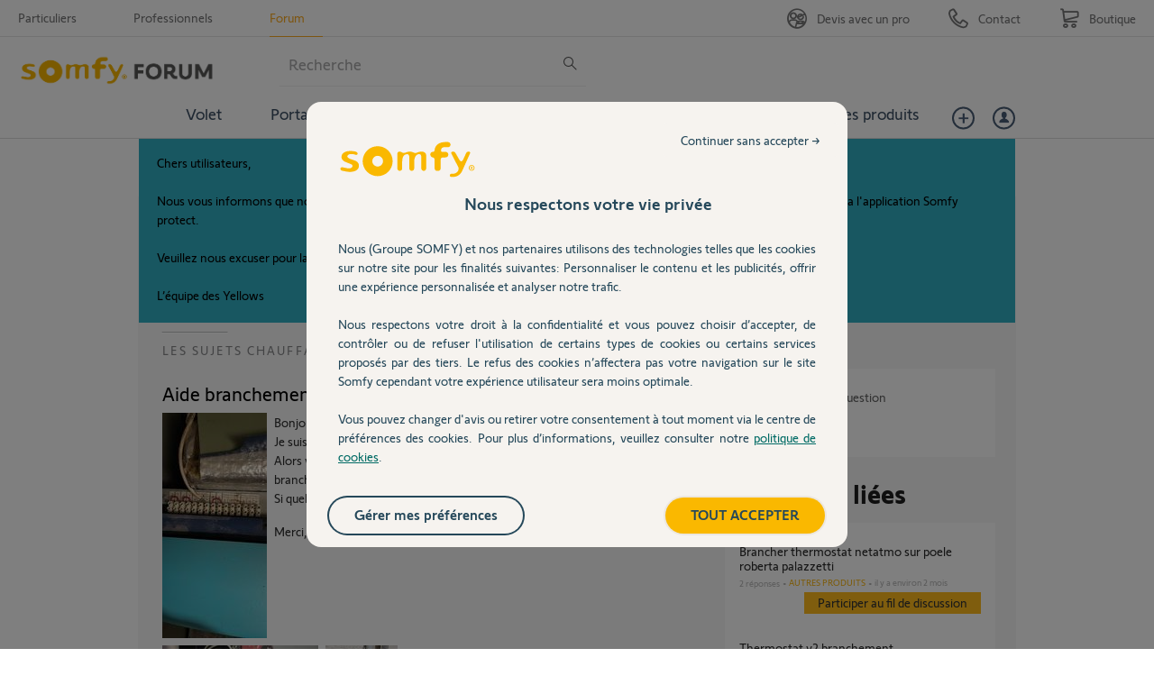

--- FILE ---
content_type: text/html; charset=utf-8
request_url: https://accounts.google.com/o/oauth2/postmessageRelay?parent=https%3A%2F%2Fforum.somfy.fr&jsh=m%3B%2F_%2Fscs%2Fabc-static%2F_%2Fjs%2Fk%3Dgapi.lb.en.2kN9-TZiXrM.O%2Fd%3D1%2Frs%3DAHpOoo_B4hu0FeWRuWHfxnZ3V0WubwN7Qw%2Fm%3D__features__
body_size: 160
content:
<!DOCTYPE html><html><head><title></title><meta http-equiv="content-type" content="text/html; charset=utf-8"><meta http-equiv="X-UA-Compatible" content="IE=edge"><meta name="viewport" content="width=device-width, initial-scale=1, minimum-scale=1, maximum-scale=1, user-scalable=0"><script src='https://ssl.gstatic.com/accounts/o/2580342461-postmessagerelay.js' nonce="bXPrkfFC2FoqpYrpcQvkFQ"></script></head><body><script type="text/javascript" src="https://apis.google.com/js/rpc:shindig_random.js?onload=init" nonce="bXPrkfFC2FoqpYrpcQvkFQ"></script></body></html>